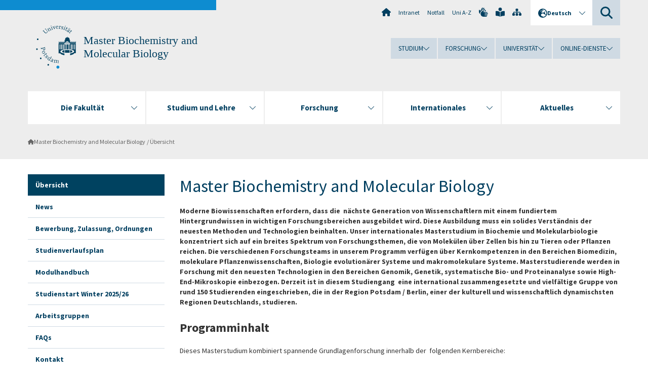

--- FILE ---
content_type: text/html; charset=utf-8
request_url: https://www.uni-potsdam.de/de/bam/index
body_size: 10191
content:
<!DOCTYPE html><html dir="ltr" lang="de-DE"><head><meta charset="utf-8"><!-- Produced by queonext https://queonext.de/ This website is powered by TYPO3 - inspiring people to share! TYPO3 is a free open source Content Management Framework initially created by Kasper Skaarhoj and licensed under GNU/GPL. TYPO3 is copyright 1998-2025 of Kasper Skaarhoj. Extensions are copyright of their respective owners. Information and contribution at https://typo3.org/ --><meta name="generator" content="TYPO3 CMS"/><meta name="viewport" content="width=device-width, initial-scale=1"/><meta name="author" content="Dr. Marianne Grafe"/><meta property="og:title" content="Übersicht"/><meta name="twitter:card" content="summary"/><link rel="stylesheet" href="/typo3conf/ext/up_template/Resources/Public/StyleSheets/print.css?1765354536" media="print"><link rel="stylesheet" href="/typo3conf/ext/up_template/Resources/Public/StyleSheets/app.css?1765354536" media="screen"><link rel="stylesheet" href="/typo3conf/ext/up_template/Resources/Public/Fonts/fontawesome/css/all.min.css?1765354533" media="screen"><script src="/typo3conf/ext/up_template/Resources/Public/JavaScript/Vendor/jquery/jquery-3.6.0.min.js?1765354536"></script><script src="/typo3conf/ext/up_template/Resources/Public/JavaScript/Vendor/jquery/jquery-ui-1.12.1.custom.min.js?1765354536"></script><script src="/typo3conf/ext/up_template/Resources/Public/JavaScript/Vendor/modernizr/modernizr.custom.js?1765354536"></script><script src="/typo3conf/ext/up_template/Resources/Public/JavaScript/Vendor/jquery-datepicker-lang/jquery.ui.datepicker-de.min.js?1765354535"></script><link rel="icon" type="image/png" href="/typo3conf/ext/up_template/Resources/Public/Icons/BrowserIcons/favicon-96x96.png" sizes="96x96"/><link rel="icon" type="image/svg+xml" href="/typo3conf/ext/up_template/Resources/Public/Icons/BrowserIcons/favicon.svg"/><link rel="shortcut icon" href="/typo3conf/ext/up_template/Resources/Public/Icons/BrowserIcons/favicon.ico"/><link rel="apple-touch-icon" sizes="180x180" href="/typo3conf/ext/up_template/Resources/Public/Icons/BrowserIcons/apple-touch-icon.png"/><link rel="manifest" href="/typo3conf/ext/up_template/Resources/Public/Icons/BrowserIcons/site.webmanifest"/><title> Übersicht - Master Biochemistry and Molecular Biology - Universität Potsdam</title><link rel="canonical" href="https://www.uni-potsdam.de/de/bam/index"/><link rel="alternate" hreflang="de-DE" href="https://www.uni-potsdam.de/de/bam/index"/><link rel="alternate" hreflang="en-GB" href="https://www.uni-potsdam.de/en/bam/index"/><link rel="alternate" hreflang="x-default" href="https://www.uni-potsdam.de/de/bam/index"/></head><body class="up-section-math"><noscript><div id="up_nojs"><div class="row"><div class="twentyfour columns"><p> JavaScript ist in ihrem Browser deaktiviert. <span class="up-nojs-hint"> Bitte aktivieren Sie JavaScript </span> um alle Funktionen der Website nutzen zu können! </p></div></div></div></noscript><a href="#up_content" class="up-skip-link">Zum Hauptinhalt springen</a><div id="up_overlay_for_search"></div><div id="up_overlay_for_navs"></div><nav id="up_mobilenav_wrapper_small" class="show-for-small" aria-label="Hauptmenü"><div class="row collapse"><div class="twentyfour columns"><div id="up_mobilenav_small"><ul class="up-mobilenav-level-1"><li id="up_mobilenav_mainnav_item" class="up-mobilenav-target-mainnav"><button class="up-mobilenav-button" aria-expanded="false" aria-controls="up_mainnav_small"><span class="visually-hidden">Hauptmenü</span><span class="up-icon"></span></button></li><li id="up_mobilenav_searchbox_item" class="up-mobilenav-target-searchbox"><button class="up-mobilenav-button" aria-expanded="false" aria-controls="up_searchboxnav_small"><span class="visually-hidden">Suche</span><span class="up-icon"></span></button></li><li id="up_mobilenav_langnav_item" class="up-mobilenav-target-langnav"><button class="up-mobilenav-button" aria-expanded="false" aria-controls="up_langnav_small"><span class="visually-hidden">Sprachen</span><span class="up-icon"></span></button></li><li id="up_mobilenav_globalnav_item" class="up-mobilenav-target-globalnav"><button class="up-mobilenav-button" aria-expanded="false" aria-controls="up_globalnav_small"><span class="visually-hidden">Globales Menü</span><span class="up-icon"></span></button></li></ul></div></div></div></nav><div id="up_mobilesubnav_wrapper_small" class="show-for-small"><div id="up_mainnav_small" class="up-mobilenav-level-2"><ul class="up-mobilesubnav-level-1"><li class=""><button class="up-mobilesubnav-button" aria-expanded="false"><span class="up-mobilesubnav-level-1-title">Die Fakultät</span><span class="up-mobilesubnav-arrow up-icon"></span></button><ul class="up-mobilesubnav-level-2"><li class=""><a href="https://www.uni-potsdam.de/de/mnfakul/die-fakultaet/index" target="_top"> Übersicht </a></li><li class=""><a href="https://www.uni-potsdam.de/de/mnfakul/die-fakultaet/institute" target="_top"> Institute und Transferprofessur </a></li><li class=""><a href="https://www.uni-potsdam.de/de/mnfakul/die-fakultaet/dekanat" target="_top"> Dekanat </a></li><li class=""><a href="https://www.uni-potsdam.de/de/mnfakul/die-fakultaet/dekanat/regelungen-der-fakultaet.html" target="_top"> Regelungen der Fakultät </a></li><li class=""><a href="https://www.uni-potsdam.de/de/mnfakul/die-fakultaet/gremien" target="_top"> Gremien </a></li><li class=""><a href="https://www.uni-potsdam.de/de/mnfakul/die-fakultaet/beauftragte" target="_top"> Beauftragte / Vertrauenspersonen </a></li><li class=""><a href="https://www.uni-potsdam.de/de/mnfakul/die-fakultaet/fachschaften" target="_top"> Fachschaften </a></li><li class=""><a href="https://www.uni-potsdam.de/de/mnfakul/die-fakultaet/beauftragte/gleichstellungsbeauftragte" target="_top"> Gleichstellung </a></li><li class=""><a href="https://www.uni-potsdam.de/de/mnfakul/die-fakultaet/kooperierende-einrichtungen" target="_top"> Kooperierende Einrichtungen </a></li><li class=""><a href="http://www.leibnizkollegpotsdam.de" target="_top"> Leibniz-Kolleg Potsdam </a></li><li class=" last"><a href="https://www.uni-potsdam.de/de/mnfakul/default-bcf7d6bfaa" target="_top"> Historisches zur Fakultät </a></li></ul></li><li class=""><button class="up-mobilesubnav-button" aria-expanded="false"><span class="up-mobilesubnav-level-1-title">Studium und Lehre</span><span class="up-mobilesubnav-arrow up-icon"></span></button><ul class="up-mobilesubnav-level-2"><li class=""><a href="https://www.uni-potsdam.de/de/mnfakul/studium-und-lehre/index" target="_top"> Übersicht </a></li><li class=""><a href="https://www.uni-potsdam.de/de/mnfakul/studium-und-lehre/bachelor" target="_top"> Bachelor </a></li><li class=""><a href="https://www.uni-potsdam.de/de/mnfakul/studium-und-lehre/master" target="_top"> Master </a></li><li class=""><a href="https://www.uni-potsdam.de/de/mnfakul/studium-und-lehre/lehramt" target="_top"> Lehramt </a></li><li class=""><a href="https://www.uni-potsdam.de/de/mnfakul/studium-und-lehre/studienbeginn" target="_top"> Studienbeginn </a></li><li class=""><a href="https://www.uni-potsdam.de/de/mnfakul/minternational" target="_top"> MINTernational </a></li><li class=""><a href="https://www.uni-potsdam.de/de/mnfakul/studium-und-lehre/beratung-und-formulare" target="_top"> Beratung und Formulare </a></li><li class=""><a href="https://www.uni-potsdam.de/de/mnfakul/studium-und-lehre/qualitaetsmanagement" target="_top"> Qualitätsmanagement </a></li><li class=" last"><a href="https://www.uni-potsdam.de/de/mnfakul/die-fakultaet/beauftragte/e-learning-koordinator-1" target="_top"> E-Learning-Koordination </a></li></ul></li><li class=""><button class="up-mobilesubnav-button" aria-expanded="false"><span class="up-mobilesubnav-level-1-title">Forschung</span><span class="up-mobilesubnav-arrow up-icon"></span></button><ul class="up-mobilesubnav-level-2"><li class=""><a href="https://www.uni-potsdam.de/de/mnfakul/forschung/uebersicht" target="_top"> Übersicht </a></li><li class=""><a href="https://www.uni-potsdam.de/forschung/profile-programme-projekte/forschungsprofil/forschungsschwerpunkte.html" target="_top"> Forschungsschwerpunkte </a></li><li class=""><a href="https://www.uni-potsdam.de/de/mnfakul/forschung/forschungsinitiativen" target="_top"> Forschungsinitiativen </a></li><li class=""><a href="https://www.uni-potsdam.de/de/mnfakul/forschung/graduiertenprogramme" target="_top"> Graduiertenprogramme </a></li><li class=""><a href="https://www.uni-potsdam.de/de/mnfakul/default-11bdae90c1" target="_top"> Geräteliste </a></li><li class=""><a href="https://www.uni-potsdam.de/de/mnfakul/forschung/promotion-und-habilitation" target="_top"> Promotion und Habilitation </a></li><li class=""><a href="https://www.uni-potsdam.de/de/mnfakul/forschung/good-scientific-practice-panel" target="_top"> Good Scientific Practice Panel </a></li><li class=" last"><a href="https://www.uni-potsdam.de/de/mnfakul/forschung/coara" target="_top"> CoARA </a></li></ul></li><li class=""><button class="up-mobilesubnav-button" aria-expanded="false"><span class="up-mobilesubnav-level-1-title">Internationales</span><span class="up-mobilesubnav-arrow up-icon"></span></button><ul class="up-mobilesubnav-level-2"><li class=""><a href="https://www.uni-potsdam.de/de/mnfakul/internationales/uebersicht-1" target="_top"> Übersicht </a></li><li class=""><a href="https://www.uni-potsdam.de/de/mnfakul/internationales/internationalization-at-home" target="_top"> Internationalisierung </a></li><li class=""><a href="https://www.uni-potsdam.de/de/mnfakul/internationales/service-und-kontakt" target="_top"> Service und Kontakt </a></li><li class=" last"><a href="https://www.uni-potsdam.de/de/mnfakul/internationales/projekte-international" target="_top"> Projekte International </a></li></ul></li><li class=""><button class="up-mobilesubnav-button" aria-expanded="false"><span class="up-mobilesubnav-level-1-title">Aktuelles</span><span class="up-mobilesubnav-arrow up-icon"></span></button><ul class="up-mobilesubnav-level-2"><li class=""><a href="https://www.uni-potsdam.de/de/mnfakul/aktuelles/uebersicht" target="_top"> Übersicht </a></li><li class=""><a href="https://www.uni-potsdam.de/de/mnfakul/veranstaltungen" target="_top"> Veranstaltungen </a></li><li class=""><a href="https://www.uni-potsdam.de/de/mnfakul/forschung/promotion-und-habilitation/promotion/termine/disputationstermine" target="_top"> Disputationstermine </a></li><li class=""><a href="https://www.uni-potsdam.de/de/mnfakul/forschung/promotion-und-habilitation/habilitation/termine" target="_top"> Habilitationstermine </a></li><li class=""><a href="https://www.uni-potsdam.de/de/mnfakul/aktuelles/preise" target="_top"> Preise </a></li><li class=""><a href="https://www.uni-potsdam.de/de/mnfakul/aktuelles/kinderschueler" target="_top"> Kinder / Schüler </a></li><li class=" last"><a href="https://www.uni-potsdam.de/de/mnfakul/die-fakultaet/berufungsverfahren" target="_top"> Berufungsverfahren </a></li></ul></li><li class="up-metanav-item"><a href="https://www.uni-potsdam.de/de/" title="Uni-Startseite" target="_top" class="up-icon up-icon--home"> Uni-Startseite </a></li><li class="up-metanav-item"><a href="https://z-wiki.uni-potsdam.de/x/1Yg0C" title="Intranet" target="_top"> Intranet </a></li><li class="up-metanav-item"><a href="https://www.uni-potsdam.de/de/notfall" title="Notfall" target="_top"> Notfall </a></li><li class="up-metanav-item"><a href="https://www.uni-potsdam.de/de/index-a-z" title="Uni A-Z" target="_top"> Uni A-Z </a></li><li class="up-metanav-item"><a href="https://www.uni-potsdam.de/de/gebaerdensprache/index" title="Gebärdensprache" target="_top" class="up-icon up-icon--sign-language"> Gebärdensprache </a></li><li class="up-metanav-item"><a href="https://www.uni-potsdam.de/de/leichte-sprache/index" title="Leichte Sprache" target="_top" class="up-icon up-icon--book-reader"> Leichte Sprache </a></li><li class="up-metanav-item"><a href="/de/bam/sitemap" title="Sitemap" class="up-icon up-icon--sitemap"> Sitemap </a></li><li class="close last"><button class="up-nav-close"><span class="up-nav-close-title up-icon"> Schliessen </span></button></li></ul></div><div id="up_searchboxnav_small" class="up-mobilenav-level-2"><ul class="up-mobilesubnav-level-1"><li><div><div class="up-mobilesubnav-level-1-title"><form action="https://www.google.de/search" target="_blank"><input id="up_searchboxsmall_input" type="text" name="q" aria-label="Suche" value="Suche" onblur="if(this.value=='') this.value='Suche';" onfocus="if(this.value=='Suche') this.value='';"><button id="up_searchboxsmall_submit" class="up-icon" type="submit" name="submit" value=""/><input type="hidden" name="sitesearch" value="uni-potsdam.de"></form></div></div></li><li class="close last"><button class="up-nav-close"><span class="up-nav-close-title up-icon"> Schliessen </span></button></li></ul></div><div id="up_langnav_small" class="up-mobilenav-level-2"><ul class="up-mobilesubnav-level-1"><li class="act not-existing"><div><span class="up-mobilesubnav-level-1-title"><a href="/de/bam/index">Deutsch</a></span></div></li><li><button class="up-mobilesubnav-button"><span class="up-mobilesubnav-level-1-title"><a href="/en/bam/index">English</a></span></button></li><li class="not-existing"><div><span class="up-mobilesubnav-level-1-title">Übersicht</span></div></li><li class="not-existing"><div><span class="up-mobilesubnav-level-1-title">Übersicht</span></div></li><li class="close last"><button class="up-nav-close"><span class="up-nav-close-title up-icon">Schliessen</span></button></li></ul></div><div id="up_globalnav_small" class="up-mobilenav-level-2"><ul class="up-mobilesubnav-level-1"><li><button class="up-mobilesubnav-button" aria-expanded="false"><span class="up-mobilesubnav-level-1-title">Studium</span><span class="up-mobilesubnav-arrow up-icon"></span></button><ul class="up-mobilesubnav-level-2"><li><a href="https://www.uni-potsdam.de/de/studium/" target="_top">Studieren an der UP</a></li><li><a href="https://www.uni-potsdam.de/de/studium/studienangebot/uebersicht" target="_top">Studienangebot</a></li><li><a href="https://www.uni-potsdam.de/de/studium/zugang/uebersicht" target="_top">Bewerbung und Immatrikulation</a></li><li><a href="https://www.uni-potsdam.de/de/studium/konkret/uebersicht" target="_top">Studium konkret</a></li><li><a href="https://www.uni-potsdam.de/de/studium/beratung/uebersicht" target="_top">Beratungs- und Serviceeinrichtungen</a></li><li class="last"><a href="https://www.uni-potsdam.de/de/studium/termine/uebersicht" target="_top">Termine und Fristen</a></li></ul></li><li><button class="up-mobilesubnav-button" aria-expanded="false"><span class="up-mobilesubnav-level-1-title">Forschung</span><span class="up-mobilesubnav-arrow up-icon"></span></button><ul class="up-mobilesubnav-level-2"><li><a href="https://www.uni-potsdam.de/de/forschung/" target="_top">Forschen an der UP</a></li><li><a href="https://www.uni-potsdam.de/de/forschung/profile-programme-projekte/uebersicht" target="_top">Profile, Programme und Projekte</a></li><li><a href="https://www.uni-potsdam.de/de/forschung/forschungsfoerderung/uebersicht" target="_top">Forschungsförderung</a></li><li><a href="https://www.uni-potsdam.de/de/openscience/index" target="_top">Open Science</a></li><li><a href="https://www.uni-potsdam.de/de/forschungsdaten/index" target="_top">Forschungsdaten</a></li><li><a href="https://www.uni-potsdam.de/de/forschung/kooperationen-partnerschaften/uebersicht" target="_top">Kooperationen und Partnerschaften</a></li><li class="last"><a href="https://www.uni-potsdam.de/de/forschung/wissenschaftlicher-nachwuchs/uebersicht" target="_top">Wissenschaftlicher Nachwuchs</a></li></ul></li><li><button class="up-mobilesubnav-button" aria-expanded="false"><span class="up-mobilesubnav-level-1-title">Universität</span><span class="up-mobilesubnav-arrow up-icon"></span></button><ul class="up-mobilesubnav-level-2"><li><a href="https://www.uni-potsdam.de/de/up-entdecken/" target="_top">UP entdecken</a></li><li><a href="https://www.uni-potsdam.de/de/organisation/uebersicht" target="_top">Organisation</a></li><li><a href="https://www.uni-potsdam.de/de/wirtschaft-transfer-gesellschaft/" target="_top">Wirtschaft, Transfer und Gesellschaft</a></li><li><a href="https://www.uni-potsdam.de/de/international/" target="_top">Campus International</a></li><li><a href="https://www.uni-potsdam.de/de/foerderung/index" target="_top">Förderinstrumente</a></li><li class="last"><a href="https://www.uni-potsdam.de/de/arbeiten-an-der-up/" target="_top">Arbeiten an der UP</a></li></ul></li><li><button class="up-mobilesubnav-button" aria-expanded="false"><span class="up-mobilesubnav-level-1-title">Online-Dienste</span><span class="up-mobilesubnav-arrow up-icon"></span></button><ul class="up-mobilesubnav-level-2"><li><a href="https://accountup.uni-potsdam.de/" target="_top">Account.UP</a></li><li><a href="https://bi.uni-potsdam.de/jasperserver-pro/login.html" target="_top">BI.UP</a></li><li><a href="https://mailup.uni-potsdam.de" target="_top">Mail.UP (Webmailbox)</a></li><li><a href="https://puls.uni-potsdam.de/qisserver/rds?state=user&amp;type=0&amp;application=lsf" target="_top">PULS</a></li><li><a href="https://moodle2.uni-potsdam.de" target="_top">Moodle</a></li><li><a href="https://www.ub.uni-potsdam.de/de/" target="_top">Universitätsbibliothek</a></li><li><a href="https://pep.uni-potsdam.de" target="_top">Evaluationsportal (PEP)</a></li><li><a href="https://www.uni-potsdam.de/de/praxisportal/" target="_top">Praxisportal</a></li><li class="last"><a href="https://www.uni-potsdam.de/de/zim/" target="_top">ZIM – Zentrum für IT und Medien</a></li></ul></li><li class="close last"><button class="up-nav-close"><span class="up-nav-close-title up-icon">Schliessen</span></button></li></ul></div></div><div id="up_header_wrapper"><div id="up_section_indicator_left" class="eight columns hide-for-small"></div><div id="up_header" class="row hide-for-small"><div class="twentyfour columns"><div class="row"><div class="eight columns mobile-four"><header id="up_section_indicator"><div id="up_page_title" class="up-logo"><div id="up_logo_indicator_wrapper"><div id="up_logo_indicator"><span>&nbsp;</span></div><div id="up_logo_image"><a href="https://www.uni-potsdam.de/de/" title="zur Uni-Startseite" target="_top"><img src="/typo3conf/ext/up_template/Resources/Public/Images/Frontend/logo_up_math.svg" alt="Logo Master Biochemistry and Molecular Biology"></a></div><div id="up_logo_title"><a href="/de/bam/index" title="zur Startseite des Bereichs Master Biochemistry and Molecular Biology">Master Biochemistry and Molecular Biology</a></div><div id="up_logo_footer"></div></div></div></header></div><div class="sixteen columns"><div class="row"><nav class="twentyfour columns" aria-label="Meta-Menü"><div id="up_metanav"><ul class="inline-list left"><li><a href="https://www.uni-potsdam.de/de/" title="Uni-Startseite" target="_top" class="up-icon up-icon--home"></a></li><li><a href="https://z-wiki.uni-potsdam.de/x/1Yg0C" title="Intranet" target="_top"> Intranet </a></li><li><a href="https://www.uni-potsdam.de/de/notfall" title="Notfall" target="_top"> Notfall </a></li><li><a href="https://www.uni-potsdam.de/de/index-a-z" title="Uni A-Z" target="_top"> Uni A-Z </a></li><li><a href="https://www.uni-potsdam.de/de/gebaerdensprache/index" title="Gebärdensprache" target="_top" class="up-icon up-icon--sign-language"></a></li><li><a href="https://www.uni-potsdam.de/de/leichte-sprache/index" title="Leichte Sprache" target="_top" class="up-icon up-icon--book-reader"></a></li><li><a href="/de/bam/sitemap" title="Sitemap" class="up-icon up-icon--sitemap"></a></li></ul></div><div id="up_langnav" class="right"><ul class="up-langnav-level-1"><li><button id="up_langnav_button" aria-expanded="false" aria-controls="up_langnav_list"><span class="up-langnav-level-1-title up-icon">Deutsch</span><span class="up-langnav-arrow up-icon"></span></button><ul id="up_langnav_list" class="up-langnav-level-2"><li class="act"><a href="/de/bam/index">Deutsch</a></li><li><a href="/en/bam/index">English</a></li><li class="not-existing">&nbsp;</li><li class="not-existing">&nbsp;</li></ul></li></ul></div><div id="up_searchbox" class="right"><button id="up_searchbox_button" aria-expanded="false" aria-controls="up_searchbox_field"><span class="visually-hidden">Suche</span><span class="up-searchbox-glass up-icon"></span></button><div id="up_searchbox_field" class="up-searchbox-field"><form action="https://www.google.de/search" target="_blank"><input id="up_searchbox_input" type="text" name="q" aria-label="Suche auf uni-potsdam.de" value="Suche auf uni-potsdam.de" onblur="if(this.value=='') this.value='Suche auf uni-potsdam.de';" onfocus="if(this.value=='Suche auf uni-potsdam.de') this.value='';"><button id="up_searchbox_submit" class="up-icon" type="submit" name="submit" value=""/><input type="hidden" name="sitesearch" value="uni-potsdam.de"></form></div></div></nav></div><div class="row"><nav class="twentyfour columns" aria-label="Globales Menü"><div id="up_globalnav" class=""><ul class="up-globalnav-level-1"><li><button class="up-globalnav-button" aria-expanded="false" aria-controls="up_globalnav_list_22"><span class="up-globalnav-level-1-title">Studium</span><span class="up-globalnav-arrow up-icon"></span></button><ul id="up_globalnav_list_22" class="up-globalnav-level-2"><li><a href="https://www.uni-potsdam.de/de/studium/" target="_top"> Studieren an der UP </a></li><li><a href="https://www.uni-potsdam.de/de/studium/studienangebot/uebersicht" target="_top"> Studienangebot </a></li><li><a href="https://www.uni-potsdam.de/de/studium/zugang/uebersicht" target="_top"> Bewerbung und Immatrikulation </a></li><li><a href="https://www.uni-potsdam.de/de/studium/konkret/uebersicht" target="_top"> Studium konkret </a></li><li><a href="https://www.uni-potsdam.de/de/studium/beratung/uebersicht" target="_top"> Beratungs- und Serviceeinrichtungen </a></li><li><a href="https://www.uni-potsdam.de/de/studium/termine/uebersicht" target="_top"> Termine und Fristen </a></li></ul></li><li><button class="up-globalnav-button" aria-expanded="false" aria-controls="up_globalnav_list_23"><span class="up-globalnav-level-1-title">Forschung</span><span class="up-globalnav-arrow up-icon"></span></button><ul id="up_globalnav_list_23" class="up-globalnav-level-2"><li><a href="https://www.uni-potsdam.de/de/forschung/" target="_top"> Forschen an der UP </a></li><li><a href="https://www.uni-potsdam.de/de/forschung/profile-programme-projekte/uebersicht" target="_top"> Profile, Programme und Projekte </a></li><li><a href="https://www.uni-potsdam.de/de/forschung/forschungsfoerderung/uebersicht" target="_top"> Forschungsförderung </a></li><li><a href="https://www.uni-potsdam.de/de/openscience/index" target="_top"> Open Science </a></li><li><a href="https://www.uni-potsdam.de/de/forschungsdaten/index" target="_top"> Forschungsdaten </a></li><li><a href="https://www.uni-potsdam.de/de/forschung/kooperationen-partnerschaften/uebersicht" target="_top"> Kooperationen und Partnerschaften </a></li><li><a href="https://www.uni-potsdam.de/de/forschung/wissenschaftlicher-nachwuchs/uebersicht" target="_top"> Wissenschaftlicher Nachwuchs </a></li></ul></li><li><button class="up-globalnav-button" aria-expanded="false" aria-controls="up_globalnav_list_24"><span class="up-globalnav-level-1-title">Universität</span><span class="up-globalnav-arrow up-icon"></span></button><ul id="up_globalnav_list_24" class="up-globalnav-level-2"><li><a href="https://www.uni-potsdam.de/de/up-entdecken/" target="_top"> UP entdecken </a></li><li><a href="https://www.uni-potsdam.de/de/organisation/uebersicht" target="_top"> Organisation </a></li><li><a href="https://www.uni-potsdam.de/de/wirtschaft-transfer-gesellschaft/" target="_top"> Wirtschaft, Transfer und Gesellschaft </a></li><li><a href="https://www.uni-potsdam.de/de/international/" target="_top"> Campus International </a></li><li><a href="https://www.uni-potsdam.de/de/foerderung/index" target="_top"> Förderinstrumente </a></li><li><a href="https://www.uni-potsdam.de/de/arbeiten-an-der-up/" target="_top"> Arbeiten an der UP </a></li></ul></li><li><button class="up-globalnav-button" aria-expanded="false" aria-controls="up_globalnav_list_25"><span class="up-globalnav-level-1-title">Online-Dienste</span><span class="up-globalnav-arrow up-icon"></span></button><ul id="up_globalnav_list_25" class="up-globalnav-level-2"><li><a href="https://accountup.uni-potsdam.de/" target="_top"> Account.UP </a></li><li><a href="https://bi.uni-potsdam.de/jasperserver-pro/login.html" target="_top"> BI.UP </a></li><li><a href="https://mailup.uni-potsdam.de" target="_top"> Mail.UP (Webmailbox) </a></li><li><a href="https://puls.uni-potsdam.de/qisserver/rds?state=user&amp;type=0&amp;application=lsf" target="_top"> PULS </a></li><li><a href="https://moodle2.uni-potsdam.de" target="_top"> Moodle </a></li><li><a href="https://www.ub.uni-potsdam.de/de/" target="_top"> Universitätsbibliothek </a></li><li><a href="https://pep.uni-potsdam.de" target="_top"> Evaluationsportal (PEP) </a></li><li><a href="https://www.uni-potsdam.de/de/praxisportal/" target="_top"> Praxisportal </a></li><li><a href="https://www.uni-potsdam.de/de/zim/" target="_top"> ZIM – Zentrum für IT und Medien </a></li></ul></li></ul></div></nav></div></div></div></div></div><header id="up_header_small" class="row show-for-small"><div class="columns mobile-four up-header-small-logo"><div id="up_logo_indicator_wrapper_small"><div id="up_logo_image_small"><a href="https://www.uni-potsdam.de/de/" title="zur Uni-Startseite" target="_top"><img src="/typo3conf/ext/up_template/Resources/Public/Images/Frontend/logo_up_math.svg" alt="Logo Master Biochemistry and Molecular Biology"></a></div><div id="up_logo_title_small"><a href="/de/bam/index" title="zur Startseite des Bereichs Master Biochemistry and Molecular Biology">Master Biochemistry and Molecular Biology</a></div><div id="up_logo_footer_small"></div></div></div></header></div><nav id="up_mainnav_wrapper" class="hide-for-small" aria-label="Hauptmenü"><div class="row"><div class="twentyfour columns"><div id="up_mainnav"><ul class="up-mainnav-level-1 up-smooth-box up-mainnav-width-5"><li class=""><button class="up-mainnav-button" aria-expanded="false" aria-controls="up_mainnav_list_5711"><span class="up-mainnav-level-1-title">Die Fakultät</span><span class="up-mainnav-arrow up-icon"></span></button><ul id="up_mainnav_list_5711" class="up-mainnav-level-2"><li class=""><a href="https://www.uni-potsdam.de/de/mnfakul/die-fakultaet/index" target="_top"> Übersicht </a></li><li class=""><a href="https://www.uni-potsdam.de/de/mnfakul/die-fakultaet/institute" target="_top"> Institute und Transferprofessur </a></li><li class=""><a href="https://www.uni-potsdam.de/de/mnfakul/die-fakultaet/dekanat" target="_top"> Dekanat </a></li><li class=""><a href="https://www.uni-potsdam.de/de/mnfakul/die-fakultaet/dekanat/regelungen-der-fakultaet.html" target="_top"> Regelungen der Fakultät </a></li><li class=""><a href="https://www.uni-potsdam.de/de/mnfakul/die-fakultaet/gremien" target="_top"> Gremien </a></li><li class=""><a href="https://www.uni-potsdam.de/de/mnfakul/die-fakultaet/beauftragte" target="_top"> Beauftragte / Vertrauenspersonen </a></li><li class=""><a href="https://www.uni-potsdam.de/de/mnfakul/die-fakultaet/fachschaften" target="_top"> Fachschaften </a></li><li class=""><a href="https://www.uni-potsdam.de/de/mnfakul/die-fakultaet/beauftragte/gleichstellungsbeauftragte" target="_top"> Gleichstellung </a></li><li class=""><a href="https://www.uni-potsdam.de/de/mnfakul/die-fakultaet/kooperierende-einrichtungen" target="_top"> Kooperierende Einrichtungen </a></li><li class=""><a href="http://www.leibnizkollegpotsdam.de" target="_top"> Leibniz-Kolleg Potsdam </a></li><li class=" last"><a href="https://www.uni-potsdam.de/de/mnfakul/default-bcf7d6bfaa" target="_top"> Historisches zur Fakultät </a></li></ul></li><li class=""><button class="up-mainnav-button" aria-expanded="false" aria-controls="up_mainnav_list_5709"><span class="up-mainnav-level-1-title">Studium und Lehre</span><span class="up-mainnav-arrow up-icon"></span></button><ul id="up_mainnav_list_5709" class="up-mainnav-level-2"><li class=""><a href="https://www.uni-potsdam.de/de/mnfakul/studium-und-lehre/index" target="_top"> Übersicht </a></li><li class=""><a href="https://www.uni-potsdam.de/de/mnfakul/studium-und-lehre/bachelor" target="_top"> Bachelor </a></li><li class=""><a href="https://www.uni-potsdam.de/de/mnfakul/studium-und-lehre/master" target="_top"> Master </a></li><li class=""><a href="https://www.uni-potsdam.de/de/mnfakul/studium-und-lehre/lehramt" target="_top"> Lehramt </a></li><li class=""><a href="https://www.uni-potsdam.de/de/mnfakul/studium-und-lehre/studienbeginn" target="_top"> Studienbeginn </a></li><li class=""><a href="https://www.uni-potsdam.de/de/mnfakul/minternational" target="_top"> MINTernational </a></li><li class=""><a href="https://www.uni-potsdam.de/de/mnfakul/studium-und-lehre/beratung-und-formulare" target="_top"> Beratung und Formulare </a></li><li class=""><a href="https://www.uni-potsdam.de/de/mnfakul/studium-und-lehre/qualitaetsmanagement" target="_top"> Qualitätsmanagement </a></li><li class=" last"><a href="https://www.uni-potsdam.de/de/mnfakul/die-fakultaet/beauftragte/e-learning-koordinator-1" target="_top"> E-Learning-Koordination </a></li></ul></li><li class=""><button class="up-mainnav-button" aria-expanded="false" aria-controls="up_mainnav_list_21300"><span class="up-mainnav-level-1-title">Forschung</span><span class="up-mainnav-arrow up-icon"></span></button><ul id="up_mainnav_list_21300" class="up-mainnav-level-2"><li class=""><a href="https://www.uni-potsdam.de/de/mnfakul/forschung/uebersicht" target="_top"> Übersicht </a></li><li class=""><a href="https://www.uni-potsdam.de/forschung/profile-programme-projekte/forschungsprofil/forschungsschwerpunkte.html" target="_top"> Forschungsschwerpunkte </a></li><li class=""><a href="https://www.uni-potsdam.de/de/mnfakul/forschung/forschungsinitiativen" target="_top"> Forschungsinitiativen </a></li><li class=""><a href="https://www.uni-potsdam.de/de/mnfakul/forschung/graduiertenprogramme" target="_top"> Graduiertenprogramme </a></li><li class=""><a href="https://www.uni-potsdam.de/de/mnfakul/default-11bdae90c1" target="_top"> Geräteliste </a></li><li class=""><a href="https://www.uni-potsdam.de/de/mnfakul/forschung/promotion-und-habilitation" target="_top"> Promotion und Habilitation </a></li><li class=""><a href="https://www.uni-potsdam.de/de/mnfakul/forschung/good-scientific-practice-panel" target="_top"> Good Scientific Practice Panel </a></li><li class=" last"><a href="https://www.uni-potsdam.de/de/mnfakul/forschung/coara" target="_top"> CoARA </a></li></ul></li><li class=""><button class="up-mainnav-button" aria-expanded="false" aria-controls="up_mainnav_list_12693"><span class="up-mainnav-level-1-title">Internationales</span><span class="up-mainnav-arrow up-icon"></span></button><ul id="up_mainnav_list_12693" class="up-mainnav-level-2"><li class=""><a href="https://www.uni-potsdam.de/de/mnfakul/internationales/uebersicht-1" target="_top"> Übersicht </a></li><li class=""><a href="https://www.uni-potsdam.de/de/mnfakul/internationales/internationalization-at-home" target="_top"> Internationalisierung </a></li><li class=""><a href="https://www.uni-potsdam.de/de/mnfakul/internationales/service-und-kontakt" target="_top"> Service und Kontakt </a></li><li class=" last"><a href="https://www.uni-potsdam.de/de/mnfakul/internationales/projekte-international" target="_top"> Projekte International </a></li></ul></li><li class=" last"><button class="up-mainnav-button" aria-expanded="false" aria-controls="up_mainnav_list_12697"><span class="up-mainnav-level-1-title">Aktuelles</span><span class="up-mainnav-arrow up-icon"></span></button><ul id="up_mainnav_list_12697" class="up-mainnav-level-2"><li class=""><a href="https://www.uni-potsdam.de/de/mnfakul/aktuelles/uebersicht" target="_top"> Übersicht </a></li><li class=""><a href="https://www.uni-potsdam.de/de/mnfakul/veranstaltungen" target="_top"> Veranstaltungen </a></li><li class=""><a href="https://www.uni-potsdam.de/de/mnfakul/forschung/promotion-und-habilitation/promotion/termine/disputationstermine" target="_top"> Disputationstermine </a></li><li class=""><a href="https://www.uni-potsdam.de/de/mnfakul/forschung/promotion-und-habilitation/habilitation/termine" target="_top"> Habilitationstermine </a></li><li class=""><a href="https://www.uni-potsdam.de/de/mnfakul/aktuelles/preise" target="_top"> Preise </a></li><li class=""><a href="https://www.uni-potsdam.de/de/mnfakul/aktuelles/kinderschueler" target="_top"> Kinder / Schüler </a></li><li class=" last"><a href="https://www.uni-potsdam.de/de/mnfakul/die-fakultaet/berufungsverfahren" target="_top"> Berufungsverfahren </a></li></ul></li></ul><button class="up-nav-close"><span class="up-nav-close-title up-icon"> Schliessen </span></button></div></div></div></nav><nav id="up_breadcrumbs_wrapper" class="hide-for-small" aria-label="Brotkrumenpfad"><div class="row"><div class="twentyfour columns"><div id="up_breadcrumbs"><ul class="up-breadcrumbs"><li class="cur first"><a href="/de/bam/index" class="up-icon"> Master Biochemistry and Molecular Biology </a></li><li class="cur"><a href="/de/bam/index"> Übersicht </a></li></ul></div></div></div></nav><div id="up_content_wrapper" class="up-content-subpage-2-template"><div class="row show-for-small"><nav class="twentyfour columns" aria-label="Untermenü"><div id="up_subpagenav_small" class="dl-menuwrapper"><button class="up-subpagenav-top-parent dl-trigger" aria-expanded="false">Übersicht<div class="up-subpagenav-indicator up-icon"></div></button><ul class="up-subpagenav-list dl-menu"><li class="cur"><div><a href="/de/bam/index">Übersicht</a><span class="up-subpagenav-indicator up-icon"></span></div></li><li><div><a href="/de/bam/news">News</a><span class="up-subpagenav-indicator up-icon"></span></div></li><li><div><a href="/de/bam/bewerbung-zulassung-ordnungen">Bewerbung, Zulassung, Ordnungen</a><span class="up-subpagenav-indicator up-icon"></span></div></li><li><div><a href="/de/bam/studienverlaufsplan">Studienverlaufsplan</a><span class="up-subpagenav-indicator up-icon"></span></div></li><li><div><a href="/de/bam/modulhandbuch">Modulhandbuch</a><span class="up-subpagenav-indicator up-icon"></span></div></li><li><div><a href="/de/bam/erstsemesterinfo">Studienstart Winter 2025/26</a><span class="up-subpagenav-indicator up-icon"></span></div></li><li><div><a href="/de/bam/arbeitsgruppen">Arbeitsgruppen</a><span class="up-subpagenav-indicator up-icon"></span></div></li><li><div><a href="/de/bam/faqs">FAQs</a><span class="up-subpagenav-indicator up-icon"></span></div></li><li><div><a href="/de/bam/kontakt">Kontakt</a><span class="up-subpagenav-indicator up-icon"></span></div></li><li><div><a href="/de/bam/pruefungsausschuss">Prüfungsausschuss</a><span class="up-subpagenav-indicator up-icon"></span></div></li><li class="last close"><button class="up-nav-close dl-trigger"><span class="up-nav-close-title up-icon">Schliessen</span></button></li></ul></div></nav></div><div class="row"><nav class="six columns hide-for-small" aria-label="Untermenü"><div id="up_subpagenav"><ul class="up-subpagenav-level-1"><li class="up-subpagenav-entry act cur"><div><a href="/de/bam/index"> Übersicht </a></div></li><li class="up-subpagenav-entry"><div><a href="/de/bam/news"> News </a></div></li><li class="up-subpagenav-entry"><div><a href="/de/bam/bewerbung-zulassung-ordnungen"> Bewerbung, Zulassung, Ordnungen </a></div></li><li class="up-subpagenav-entry"><div><a href="/de/bam/studienverlaufsplan"> Studienverlaufsplan </a></div></li><li class="up-subpagenav-entry"><div><a href="/de/bam/modulhandbuch"> Modulhandbuch </a></div></li><li class="up-subpagenav-entry"><div><a href="/de/bam/erstsemesterinfo"> Studienstart Winter 2025/26 </a></div></li><li class="up-subpagenav-entry"><div><a href="/de/bam/arbeitsgruppen"> Arbeitsgruppen </a></div></li><li class="up-subpagenav-entry"><div><a href="/de/bam/faqs"> FAQs </a></div></li><li class="up-subpagenav-entry"><div><a href="/de/bam/kontakt"> Kontakt </a></div></li><li class="up-subpagenav-entry last"><div><a href="/de/bam/pruefungsausschuss"> Prüfungsausschuss </a></div></li></ul></div></nav><div class="eighteen columns"><main id="up_content"><div id="c512645" class="type-header layout-0 frame-default"><header><h1 class=""> Master Biochemistry and Molecular Biology </h1></header></div><div id="c511878" class="type-text layout-0 frame-default"><p><strong>Moderne Biowissenschaften erfordern, dass die &nbsp;nächste Generation von Wissenschaftlern mit einem fundiertem Hintergrundwissen in wichtigen Forschungsbereichen ausgebildet wird. Diese Ausbildung muss ein solides Verständnis der neuesten Methoden und Technologien beinhalten. Unser internationales Masterstudium in Biochemie und Molekularbiologie konzentriert sich auf ein breites Spektrum von Forschungsthemen, die von Molekülen über Zellen bis hin zu Tieren oder Pflanzen reichen. Die verschiedenen Forschungsteams in unserem Programm verfügen über Kernkompetenzen in den Bereichen Biomedizin, molekulare Pflanzenwissenschaften, Biologie evolutionärer Systeme und makromolekulare Systeme. Masterstudierende werden in Forschung mit den neuesten Technologien in den Bereichen Genomik, Genetik, systematische Bio- und Proteinanalyse sowie High-End-Mikroskopie einbezogen. Derzeit ist in diesem Studiengang &nbsp;eine international zusammengesetzte und vielfältige Gruppe von rund 150 Studierenden eingeschrieben, die in der Region Potsdam / Berlin, einer der kulturell und wissenschaftlich dynamischsten Regionen Deutschlands, studieren.</strong></p><h2><strong>Programminhalt</strong></h2><p>Dieses Masterstudium kombiniert spannende Grundlagenforschung innerhalb der &nbsp;folgenden Kernbereiche:</p><h4><strong>-&nbsp; Biomedizin</strong></h4><h4><strong>-&nbsp; Molekulare Pflanzenwissenschaften</strong></h4><h4><strong>-&nbsp; Evolutionäre Systembiologie</strong></h4><h4><strong>-&nbsp; Makromolekulare Systeme</strong></h4><p>Diese Themenbereiche werden mit einem breiten Methodenspektrum bearbeitet:</p><h4>-&nbsp; Genomik</h4><h4>-&nbsp; Genetik</h4><h4>-&nbsp; Systematische bioanalytische Methoden und Proteinanalysen</h4><h4>-&nbsp; High-end Mikroskopieverfahren</h4><p>Innerhalb des Programms können Sie aus einer breiten Auswahl an praktischen und theoretischen Modulen für jeden der Kernbereiche auswählen. So können Sie Ihren Interessen folgen und Forschungsprojekte im Rahmen eines personalisierten Lehrplans entwickeln.</p><p>Auf dem Gebiet der Biochemie konzentrieren Sie sich auf die Dynamik und Prozesse der Proteinsynthese und -funktion sowie deren Wechselwirkungen auf intra- und extrazellulärer Ebene. Diese Prozesse sind relevant für praktische Anwendungen wie die Diagnose und Therapie von kardiovaskulären und neurodegenerativen Pathologien sowie die Tumorentstehung.</p><p>Die Molekularbiologie befasst sich mit molekularen Prozessen auf der Ebene von Molekülen, Zellen und Organismen. Diese Forschung bietet wichtige neue Einblicke in Fragen der Genomforschung, der Zell- und Systembiologie sowie der Entwicklung und Physiologie von Tieren und Pflanzen.</p><p>In diesem Masterstudiengang studieren und arbeiten Sie an aktuellen Forschungsthemen in Biochemie und Molekularbiologie. Dieses Studium vermittelt Ihnen ein umfassendes Wissen in den Bereichen moderner Sequenzierungstechnologien, Genom-Manipulationen, High-End-Licht- und Elektronen-Mikroskopie, bioanalytischer Methoden sowie qualitativer und systematischer Proteinanalysen. Sie lernen auch, biologische Datenbanken und Internet-gestützte Ressourcen zu verwenden und Hochdurchsatzdaten auszuwerten.</p><h2><strong>Kursziel und zukünftige Karrieremöglichkeiten</strong></h2><p>Am Ende Ihres Studiums in unserem Masterstudiengang haben Sie sich Fachwissen in unseren Kernforschungsbereichen angeeignet und können modernste Methoden auf aktuelle Forschungsfragen in diesem Bereich anwenden. Sie haben auch ein gründliches Verständnis der wesentlichen Konzepte in der Biochemie und Molekularbiologie gewonnen. So können Sie selbst wissenschaftliche Probleme formulieren, geeignete Methoden und Techniken zur Lösung auswählen, um Projekte erfolgreich durchführen und Ihre Ergebnisse in einem Manuskript zusammenzufassen.</p><p>Die Fähigkeiten, die Sie im Masterstudiengang erwerben, qualifizieren Sie für eine Arbeit in Forschung und Entwicklung in Biotech- oder biomedizinischen Unternehmen, Universitäten oder anderen wissenschaftlichen Einrichtungen. Weitere Karrierewege unserer Absolvent(innen)en sind Wissenschaftsliteratur, Journalismus, Wissenschaftsverwaltung oder -management sowie die akademische Forschung mit Promotion.</p><p>Das Institut für Biochemie und Molekularbiologie befindet sich im Potsdamer Science Park in Golm und bietet auch hervorragende Möglichkeiten für Forschungserfahrungen in einem der außeruniversitären Institute und Forschungseinrichtungen, wie dem <a href="https://www.mpimp-golm.mpg.de/" title="Externen Link im neuen Fenster öffnen" target="_top" class="up-internal-link">Max-Planck-Institut für molekulare Pflanzenphysiologie (MPIMP)</a>, dem <a href="http://www.mpikg.mpg.de/" title="Externen Link im neuen Fenster öffnen" target="_top" class="up-internal-link">Max-Planck-Institut für Kolloid- und Grenzflächenforschung (MP- KGF)</a> und dem <a href="https://www.izi-bb.fraunhofer.de/" title="Externen Link im neuen Fenster öffnen" target="_top" class="up-internal-link">Fraunhofer-Institut für Zelltherapie und Immunologie (IZI BB)</a>. Der Wissenschaftspark wird durch Institutionen ergänzt, die Start-ups, Innovationen und den Wissens- und Technologietransfer (Potsdam Transfer) sowie die Karriere unserer Absolvent(innen)en (Career Service) unterstützen.</p><h2>Studiengang auf einen Blick</h2><div class="up-table-container"><table><tbody><tr><td><strong>Bezeichnung</strong></td><td>Biochemistry and Molecular Biology</td></tr><tr><td><strong>Abschluss</strong></td><td>Master of Science</td></tr><tr><td><strong>Regelstudienzeit</strong></td><td>4 Semester</td></tr><tr><td><strong>Leistungspunkte</strong></td><td>120</td></tr><tr><td><strong>Lehrsprache</strong></td><td>Englisch</td></tr><tr><td><strong>Studienbeginn zum 1. Fachsemester</strong></td><td>Sommer- und Wintersemester</td></tr><tr><td><strong>Campus</strong></td><td>Golm</td></tr></tbody></table></div><p>&nbsp;</p></div><div id="c899387" class="type-upce_linkcard layout-11 frame-default"><ul class="upce-linkcard__body"><li class="upce-linkcard__item"><span class="up-icon up-icon--page"></span><div class="upce-linkcard__text"><div class="upce-linkcard__link"><a href="https://www.uni-potsdam.de/de/mnfakul/studium-und-lehre/master/biochemistry-and-molecular-biology" target="_top">Fakultätsseite</a></div></div></li></ul></div></main></div></div></div><div id="up_content_footer_divider" class="hide-for-small row"></div><footer aria-label="Bereichs-Footer"><div id="up_update_footer_wrapper"><div id="up_update_footer" class="row"><div class="up-update-footer-box"><p>Letzte Aktualisierung:&nbsp;20.10.2025,&nbsp;<a href="/de/bam/index" class="up-icon" data-mailto-token="nbjmup+nbsjboof/hsbgfAvoj.qputebn/ef" data-mailto-vector="1">Dr. Marianne Grafe</a></p></div></div></div><div id="up_oe_footer_wrapper"><div id="up_oe_footer" class="row up-smooth-box"><div class="six columns up-oe-footer-box up-oe-footer-box-first"><div class="up-oe-footer-box-header"><h2>Soziale Medien</h2><div class="up-oe-footer-box-arrow up-icon"></div></div><div class="up-oe-footer-box-content"><ul class="up-social"><li><a href="https://bsky.app/profile/unipotsdam.bsky.social" title="Folgen Sie dem Bluesky-Profil der Universität Potsdam" class="up-icon--bluesky" target="_top" > Bluesky </a></li><li><a href="https://www.facebook.com/unipotsdam" title="Folgen Sie der Universität Potsdam auf Facebook" class="up-icon--facebook" target="_top" > Facebook </a></li><li><a href="https://www.instagram.com/unipotsdam/" title="Entdecken Sie die Impressionen der Universität Potsdam auf Instagram" class="up-icon--instagram" target="_top" > Instagram </a></li><li><a href="https://www.linkedin.com/edu/school?id=11980&amp;trk=hp-feed-school-name" title="Besuchen Sie das LinkedIn-Profil der Universität Potsdam" class="up-icon--linkedin" target="_top" > LinkedIn </a></li><li><a href="https://wisskomm.social/@unipotsdam" title="Folgen Sie der Universität Potsdam auf Mastodon" class="up-icon--mastodon" target="_top" > Mastodon </a></li><li><a href="https://www.researchgate.net/institution/Universitaet_Potsdam" title="Vernetzen Sie sich mit den Forschenden der Universität Potsdam auf Research Gate" class="up-icon--researchgate" target="_top" > Research Gate </a></li><li><a href="https://www.xing.com/pages/universitatpotsdam" title="Besuchen Sie das Xing-Profil der Universität Potsdam" class="up-icon--xing" target="_top" > XING </a></li><li><a href="https://www.youtube.com/user/PresseUniPotsdam" title="Abonnieren Sie den YouTube-Kanal der Universität Potsdam" class="up-icon--youtube" target="_top" > YouTube </a></li></ul></div></div><div class="six columns up-oe-footer-box"><div class="up-oe-footer-box-header"><h2>Kontakt</h2><div class="up-oe-footer-box-arrow up-icon"></div></div><div class="up-oe-footer-box-content"><p>Universität Potsdam<br> Institut für Biochemie und Biologie</p><p>Prof. Dr. Salvatore Chiantia</p><p>Karl-Liebknecht-Str. 24-25<br> 14476 Potsdam-Golm</p><p><br> E-Mail: <a href="#" data-mailto-token="nbjmup+qfxfoemfsAvoj.qputebn/ef" data-mailto-vector="1">pabam2020@uni-potsdam.de</a></p></div><div class="up-oe-footer-box-content"><p><a href="/de/bam/impressum" title="Universität Potsdam - Master Biochemistry and Molecular Biology - Impressum">Impressum</a><br><a href="https://www.uni-potsdam.de/de/datenschutzerklaerung" title="Universität Potsdam - Datenschutzerklärung" target="_top">Datenschutzerklärung</a><br><a href="https://www.uni-potsdam.de/de/barrierefreiheit" title="Universität Potsdam - Barrierefreiheit" target="_top" class="up-internal-link">Barrierefreiheit</a></p></div></div><div class="twelve columns up-oe-footer-box up-oe-footer-box-last"><div class="up-oe-footer-box-header map"><h2> Anfahrt </h2><div class="up-oe-footer-box-arrow up-icon"></div></div><div class="up-oe-footer-box-content"><div class="up-oe-footer-osm"><div class="up-oe-footer-osm-iframe"><div id="osm_location"></div><a class="up-oe-footer-osm-link" href="https://www.openstreetmap.org/?mlat=52.410627&amp;mlon=12.974407#map=17/52.410627/12.974407" target="_blank"> Größere Karte anzeigen </a></div></div></div></div></div><div class="row up-footer-closer"></div></div></footer><nav id="up_global_footer_wrapper" aria-label="Globaler Footer"><div id="up_global_footer" class="row up-smooth-box layout-13"><div class="six columns up-global-footer-box up-global-footer-box-first"><div class="up-global-footer-box-header"><h2>Zertifikate</h2><div class="up-global-footer-box-arrow up-icon"></div></div><div class="up-global-footer-box-content"><ul class="up-content-list"><li><a href="https://www.klischee-frei.de/de/index.php" title="Fachportal Klischeefreie Studien- und Berufswahl" target="_top" class="up-external-link">Bundesinitiative Klischeefrei</a></li><li><a href="https://www.hrk.de/positionen/beschluss/detail/nationaler-kodex-fuer-das-auslaenderstudium-an-deutschen-hochschulen/" title="Nationaler Kodex für das Ausländerstudium an deutschen Hochschulen" target="_top" class="up-external-link">Code of Conduct</a></li><li><a href="https://www.stifterverband.org/charta-guter-lehre" title="Wettbewerb „Exzellente Lehre”" target="_top" class="up-external-link">Exzellente Lehre</a></li><li><a href="https://www.hrk.de/audit/startseite/" title="Audit „Internationalisierung der Hochschulen” (HRK)" target="_top" class="up-external-link">HRK-Audit</a>&nbsp;&amp;&nbsp;<a href="https://www.hrk.de/audit/re-audit/" title="Informationen zum Re-Audit auf den Webseiten der HRK" target="_top" class="up-external-link">HRK-Re-Audit</a></li><li><a href="https://www.uni-potsdam.de/de/arbeiten-an-der-up/personalentwicklung/human-resources-strategy-for-researchers" title="Human Resources Strategy for Researchers (HRS4R) an der Universität Potsdam" target="_top" class="up-internal-link">HRS4R</a></li><li><a href="https://www.uni-potsdam.de/de/zfq/hochschulstudien/systemakkreditierung" title="Qualitätssiegel der Systemakkreditierung" target="_top" class="up-internal-link">Systemakkreditierung</a></li><li><a href="https://www.total-e-quality.de/de/" title="Prädikat „Total E-Quality”" target="_top" class="up-external-link">Total E-Quality</a></li></ul></div></div><div class="six columns up-global-footer-box"><div class="up-global-footer-box-header"><h2>Mitgliedschaften</h2><div class="up-global-footer-box-arrow up-icon"></div></div><div class="up-global-footer-box-content"><ul class="up-content-list"><li><a href="https://studieren-in-brandenburg.de/" title="Netzwerk Studienorientierung Brandenburg" target="_top" class="up-external-link">Netzwerk Studienorientierung Brandenburg</a></li><li><a href="https://www.scholarsatrisk.org/" title="Scholars at Risk Network" target="_top" class="up-external-link">Scholars at Risk</a></li><li><a href="https://eua.eu/" title="European University Association" target="_top" class="up-external-link">EUA</a></li><li><a href="https://www.uni-potsdam.de/de/educ" title="European Digital UniverCity" target="_top" class="up-internal-link">EDUC</a></li><li><a href="https://www.yerun.eu/" title="Young European Research Universities" target="_top" class="up-external-link">Yerun</a></li><li><a href="https://www.ua11plus.de/" title="Universitätsallianz (UA) 11+" target="_top" class="up-external-link">UA11+</a></li></ul></div></div><div class="six columns up-global-footer-box"><div class="up-global-footer-box-header"><h2>Uni kompakt</h2><div class="up-global-footer-box-arrow up-icon"></div></div><div class="up-global-footer-box-content"><ul class="up-content-list"><li><a href="https://www.uni-potsdam.de/studium/termine/uebersicht.html" title="Termine und Fristen rund um das Studium" target="_top">Termine &amp; Fristen&nbsp;</a></li><li><a href="https://www.uni-potsdam.de/presse/" title="Referat für Presse- und Öffentlichkeitsarbeit" target="_top">Presse&nbsp;</a></li><li><a href="https://www.uni-potsdam.de/de/verwaltung/dezernat3/stellenausschreibungen" title="Übersicht der offenen Stellenanzeigen" target="_top" class="up-internal-link">Stellenausschreibungen </a></li><li><a href="https://unishop-potsdam.de/" title="UNIshop der Universität Potsdam" target="_top" class="up-external-link">UNIshop der Universität Potsdam</a></li><li><a href="https://www.uni-potsdam.de/studium/konkret/vorlesungsverzeichnisse.html" title="Übersicht der Vorlesungsverzeichnisse der Uni Potsdam" target="_top">Vorlesungsverzeichnis&nbsp;</a></li><li><a href="https://www.uni-potsdam.de/de/adressen/" title="Zentrale Adressen und Anschriften der Uni Potsdam" target="_top">Adressen, Anfahrt und Lagepläne</a></li></ul></div></div><div class="six columns up-global-footer-box up-global-footer-box-last"><div class="up-global-footer-box-header"><h2>Diese Seite</h2><div class="up-global-footer-box-arrow up-icon"></div></div><div class="up-global-footer-box-content"><ul class="up-content-list"><li><a href="javascript:window.print();" target="_self" title="Diese Seite drucken"> Drucken</a></li><li class="hide-for-small"><a href="#" onclick="return add_favorite(this);" target="_blank" title="Diese Seite als Bookmark speichern"> Als Bookmark speichern</a></li><script> function add_favorite( a ) { title = document.title; url = document.location; try { /* Internet Explorer */ window.external.AddFavorite( url, title ); } catch (e) { try { /* Mozilla */ window.sidebar.addPanel( title, url, "" ); } catch (e) { /* Opera */ if( typeof( opera ) == "object" ) { a.rel = "sidebar"; a.title = title; a.url = url; return true; } else { /* Unknown */ alert('Press ' + (navigator.userAgent.toLowerCase().indexOf('mac') != - 1 ? 'Command/Cmd' : 'CTRL') + ' + D to bookmark this page.'); } } } return false; } </script></ul></div></div></div><div class="row show-for-print"><div class="twentyfour columns up-footer-url"><span>URL:</span><a href="https://www.uni-potsdam.de/de/bam/index" class="url">https://www.uni-potsdam.de/de/bam/index</a></div></div><div class="row up-footer-closer"></div></nav><script src="/typo3conf/ext/up_contents2/Resources/Public/JavaScript/accordion.min.js?1765354521"></script><script src="/typo3conf/ext/powermail/Resources/Public/JavaScript/Powermail/Form.min.js?1765354888" defer="defer"></script><script src="/typo3conf/ext/up_template/Resources/Public/JavaScript/Vendor/jquery-validation/jquery.validate.js?1765354535"></script><script src="/typo3conf/ext/up_template/Resources/Public/JavaScript/Vendor/jquery-datepicker-validation/jquery.ui.datepicker.validation.de.js?1765354535"></script><script src="/typo3conf/ext/up_template/Resources/Public/JavaScript/Vendor/jquery-validation/localization/messages_de.js?1765354535"></script><script src="/typo3conf/ext/up_template/Resources/Public/JavaScript/Vendor/jquery-validation/additional-methods_de.js?1765354535"></script><script src="/typo3conf/ext/up_template/Resources/Public/JavaScript/Vendor/foundation/app.js?1765354534"></script><script src="/typo3conf/ext/up_template/Resources/Public/JavaScript/up.min.js?1765354534"></script><script src="/typo3conf/ext/up_template/Resources/Public/JavaScript/up.navigation.min.js?1765354534"></script><script src="/typo3conf/ext/up_template/Resources/Public/JavaScript/Vendor/jquery/jquery.dlmenu.js?1765354536"></script><script src="/typo3conf/ext/up_template/Resources/Public/JavaScript/Vendor/openlayers/ol.js?1765354536"></script><script src="/typo3temp/assets/js/a31490582670d2cf2d936ae390de0fcf.js?1748274765"></script><script async="async" src="/typo3temp/assets/compressed/cfd16b174d7f7b046e20adbc2e0a1094-min.js.gzip?1765886804"></script></body></html>